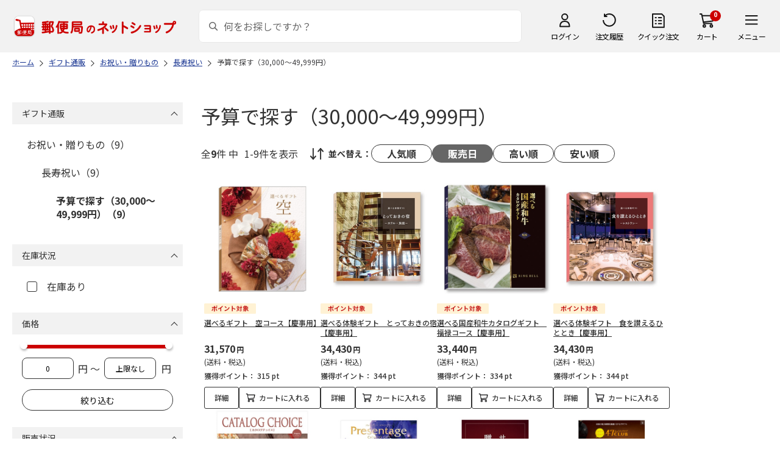

--- FILE ---
content_type: text/html; charset=shift_jis
request_url: https://shop.post.japanpost.jp/shop/r/r13201606_srd_n48/
body_size: 7003
content:
<!DOCTYPE html>
<html lang="ja" >
<head>
<meta http-equiv="Content-Type" content="text/html; charset=Shift_JIS">
<title>予算で探す（30,000～49,999円）の通販｜郵便局のネットショップ</title>
<link rel="canonical" href="https://www.shop.post.japanpost.jp/shop/r/r13201606_n48/">


<meta name="description" content="予算で探す（30,000～49,999円）の通販">
<meta name="keywords" content=",通販,ギフト,郵便局">


	
			
				<meta http-equiv="content-style-type" content="text/css">
<link rel="stylesheet" href="https://fonts.googleapis.com/css2?family=Noto+Sans+JP:wght@100;200;300;400;500;600;700&family=Roboto:wght@100;300;400;500;700&display=swap">
<link rel="stylesheet" href="/lib/photoswipe/photoswipe.css?st=202601201315">
<link rel="stylesheet" href="/css/site_base/base_01_reset.css?st=202601201315" media="all">
<link rel="stylesheet" href="/css/site_base/base_02_common.css?st=202601201315" media="all">
<link rel="stylesheet" href="/css/site_base/base_03_sidebox.css?st=202601201315" media="all">
<link rel="stylesheet" href="/css/site_base/base_04_goods.css?st=202601201315" media="all">
<link rel="stylesheet" href="/css/site_base/base_05_etc.css?st=202601201315" media="all">
<link rel="stylesheet" href="/css/site_base/base_06_customer.css?st=202601201315" media="all">
<link rel="stylesheet" href="/css/site_base/base_07_order.css?st=202601201315" media="all">
<link rel="stylesheet" href="/css/site_base/base_08_header.css?st=202601201315" media="all">
<link rel="stylesheet" href="/css/site_base/base_09_footer.css?st=202601201315" media="all">
<link rel="stylesheet" href="/css/site_base/base_10_append.css?st=202601201315" media="all">

<meta http-equiv="content-script-type" content="text/javascript">
<meta http-equiv="X-UA-Compatible" content="IE=edge,chrome=1">
<meta name="viewport" content="width=1600">
<script type="text/javascript" src="/js/jquery.js?st=202601201315"></script>
<script type="text/javascript" src="/js/jquery-ui.js?st=202601201315"></script>
<script type="text/javascript" src="/js/common.js?st=202601201315"></script>
<script type="text/javascript" src="/js/naviplus.js?st=202601201315" defer></script>
<script type="text/javascript" src="/js/jQueryAutoHeight_pc.js?st=202601201315"></script>
<script type="text/javascript" src="/lib/easypaginate.js?st=202601201315"></script>
<script type="text/javascript" src="/lib/easyPaginateDetail_option.js?st=202601201315"></script>
<script type="text/javascript" src="/lib/easyPaginate_option.js?st=202601201315"></script>
<script type="text/javascript" src="/lib/jquery.bxslider.v3.js?st=202601201315"></script>
<script type="text/javascript" src="/lib/jquery.bxslider_option.js?st=202601201315"></script>
<script type="text/javascript" src="/lib/loading.js?st=202601201315"></script>
<script type="text/javascript" src="/lib/jquery.bxslider.min.js?st=202601201315"></script>
<script type="text/javascript" src="/lib/photoswipe/photoswipe.min.js?st=202601201315"></script>
<script type="text/javascript" src="/lib/photoswipe/photoswipe-ui-default.min.js?st=202601201315"></script>
<script type="text/javascript" src="/lib/photoswipe/photswipe.set.js?st=202601201315"></script>

<!--[if IE 8]>
<script type="text/javascript" src="/lib/efo/pie_ie678.js?st=202601201315"></script>
<script type="text/javascript" src="/js/init_ie8.js?st=202601201315"></script>
<![endif]-->
<!--[if lt IE 9]>
<script type="text/javascript" src="http://html5shim.googlecode.com/svn/trunk/html5.js?st=202601201315"></script>
<![endif]-->
<link rel="alternate" type="application/rss+xml" title="郵便局のネットショップ" href="/shop/topic/feed.rss">
<link rel="SHORTCUT ICON" href="/img/sys/favicon.ico">

<script type="text/javascript" src="/js/site_base/base_01_common.js?st=202601201315"></script>
<script type="text/javascript" src="/js/site_base/base_02_goods.js?st=202601201315"></script>
<script type="text/javascript" src="/js/site_base/base_03_customer.js?st=202601201315"></script>
<script type="text/javascript" src="/js/site_base/base_04_order.js?st=202601201315"></script>
<script type="text/javascript" src="/js/site_base/base_05_append.js?st=202601201315"></script>

<script type="text/javascript" src="/netshop/js/top_banner.js?st=202601201315"></script>
<script type="text/javascript" src="/netshop/js/detail.js?st=202601201315"></script>

<script type="text/javascript" src="/js/goods_ajax_cart.js?st=202601201315"></script>
<script type="text/javascript">
var crsirefo_jscart = "";
</script>

<script>
(function(d, t) {
  var g = d.createElement(t),
      s = d.getElementsByTagName(t)[0];
  g.async = true;
  g.src = 'https://apis.google.com/js/plusone.js';
  g.innerHTML = '{lang:"ja"}';
  s.parentNode.insertBefore(g, s);
})(document, 'script');
</script>




			
	

<script type="text/javascript" src="/js/goods_ajax_cart.js?st=202601201315"></script>

<!-- GUID -->
<script>
window.dataLayer = window.dataLayer || [];
function gtag(){dataLayer.push(arguments);}

dataLayer.push({
'guid': '00000000-0000-0000-0000-000000000000'
});
</script>


<!-- Google Tag Manager -->
<script>(function(w,d,s,l,i){w[l]=w[l]||[];w[l].push({'gtm.start':new Date().getTime(),event:'gtm.js'});var f=d.getElementsByTagName(s)[0],j=d.createElement(s),dl=l!='dataLayer'?'&l='+l:'';j.async=true;j.src='https://www.googletagmanager.com/gtm.js?id='+i+dl;f.parentNode.insertBefore(j,f);})(window,document,'script','dataLayer','GTM-K5CFMKB');</script>
<!-- End Google Tag Manager -->


<script type="text/javascript" src="/js/ppz_rid.js?st=202601201315"></script>
<script type="text/javascript" src="/js/ppz_recommend_draw.js?st=202601201315"></script>


</head>
<body 

		


	class="page-genre liquid"
		

>

    <script src="https://cdn.actagtracker.jp/ac-tag.js"></script>
<script>
  var recommend_customer_id = '';
  var tagTypePageView = 'page_view';
  var tagParamsPageView = {
    measure_account_id: 53012,
    customer_id: '',
    item_id: '',
  };
  sendAcTag(tagTypePageView, tagParamsPageView);
</script>
<script src="https://cdn.actagtracker.jp/ac-recommend.js"></script>


<!-- Google Tag Manager (noscript) -->
<noscript><iframe src="https://www.googletagmanager.com/ns.html?id=GTM-K5CFMKB"
height="0" width="0" style="display:none;visibility:hidden"></iframe></noscript>
<!-- End Google Tag Manager (noscript) -->



	
		<div class="wrapper_">
	




	
	
		
			<div id="header02">
  <div id="header_top">
    <p id="sitelogo">
      <a href="/">
        <img src="/img/usr/common/header/site_logo.png" alt="郵便局" border="0">
      </a>
    </p>
    <form action="/shop/goods/search.aspx" method="get" name="frmSearch">
      <div class="box_search_">
        <div class="search_input_">
          <input type="hidden" name="search" value="x" />
          <input type="image" id="search_btn" src="/img/usr/common/header/icon_search.png" alt="検索" name="image" tabindex="1">
          <input name="keyword" type="text" class="keyword_" id="keyword" tabindex="1" placeholder="何をお探しですか？" maxlength="100" onfocus="javascript: cText(this)" onblur="javascript: sText(this)" style="color:#666" autocomplete="off">
          <input type="hidden" name="image" value="">
          <span class="search_wrap_deletebtn"></span>
        </div>
        <div class="search_panel_">
        </div>
      </div>
    </form>
    <ul class="header_menu_">
      <li class="mypage_">
        <a href="/shop/customer/menu.aspx">ログイン</a>
        <div class="header_menu_panel_">
          <a href="/shop/customer/menu.aspx" class="btn_login_">ログイン</a>
          <a href="/shop/customer/entry.aspx" class="link_entry_">アカウント作成</a>
        </div>
      </li>
      <li class="history_"><a href="/shop/customer/history.aspx">注文履歴</a></li>
      <li class="quickorder_"><a href="/shop/quickorder/quickorder.aspx">クイック注文</a></li>
      <li class="cart_">
        <div class="cart_items_">0</div>
        <div class="cart_box_"><a href="/shop/cart/cart.aspx" class="cart_">カート</a></div>
        <script type="text/javascript" src="/js/goods_cartlist.js?st=202601201315"></script>
      </li>
      <li class="nav_">
        <span>メニュー</span>
        <div class="header_nav_panel_">
          <div class="header_nav_line_">
            <div class="header_nav_box_">
              <div class="headline_">商品を探す</div>
              <ul>
                <li><a href="/shop/genre/speciallist.aspx">すべての特集から探す</a></li>
                <li><a href="/shop/pages/recommend_3.aspx">ランキングから探す</a></li>
              </ul>
            </div>
            <div class="header_nav_box_">
              <ul>
                <li><a href="/shop/pages/gift.aspx">ギフトを探す</a></li>
                <li><a href="/shop/pages/shokuhinstore.aspx">食品・グルメを探す</a></li>
                <li><a href="/shop/pages/goodsstore.aspx">キャラクター商品を探す</a></li>
                <li><a href="/shop/pages/kitte_hagakistore.aspx">切手・はがきを探す</a></li>
              </ul>
            </div>
          </div>
          <div class="header_nav_line_">
            <div class="header_nav_box_">
              <div class="headline_">ニュース</div>
              <ul>
                <li><a href="/shop/topic/topicdetaillist.aspx">お知らせ一覧</a></li>
              </ul>
            </div>
            <div class="header_nav_box_">
              <div class="headline_">アカウント管理</div>
              <ul>
                <li><a href="/shop/cart/cart.aspx">買い物カゴ</a></li>
                <li><a href="/shop/customer/menu.aspx">マイページ</a></li>
                <li><a href="/shop/customer/history.aspx">注文履歴</a></li>
                <li><a href="/shop/customer/custdestlist.aspx">アドレス帳の確認</a></li>
              </ul>
            </div>
          </div>
          <div class="header_nav_line_">
            <div class="header_nav_box_">
              <div class="headline_">ヘルプ・ガイド</div>
              <ul>
                <li><a href="/shop/pages/faq.aspx">よくある質問</a></li>
                <li><a href="/shop/pages/guide.aspx">はじめての方へ（ご利用ガイド）</a></li>
                <li><a href="https://www.jp-ts.jp/Content/contacts/index.html">ネットショップへの出品希望</a></li>
              </ul>
            </div>
            <div class="header_nav_box_">
              <div class="contact_">
                <a href="/shop/contact/contact.aspx">お問い合わせ</a>
              </div>
            </div>
          </div>
        </div>
      </li>
    </ul>
  </div>
  <!-- #header_top -->
</div>
<!-- #header02 -->
		
	
	

<div class="navitopicpath_">
<ul id="bread-crumb-list" itemscope itemtype="https://schema.org/BreadcrumbList">
  <li itemprop="itemListElement" itemscope itemtype="https://schema.org/ListItem">
    <a href="https://www.shop.post.japanpost.jp/shop/" itemprop="item" class="topicpath_home_">
      <span itemprop="name">ホーム</span>
    </a>
    <meta itemprop="position" content="1" />
  </li>
  <li itemprop="itemListElement" itemscope itemtype="https://schema.org/ListItem">
    <a href="/shop/r/r13/" itemprop="item">
      <span itemprop="name">ギフト通販</span>
		</a><meta itemprop="position" content="2">
  </li>
  <li itemprop="itemListElement" itemscope itemtype="https://schema.org/ListItem">
    <a href="/shop/r/r1320/" itemprop="item">
      <span itemprop="name">お祝い・贈りもの</span>
		</a><meta itemprop="position" content="3">
  </li>
  <li itemprop="itemListElement" itemscope itemtype="https://schema.org/ListItem">
    <a href="/shop/r/r132016/" itemprop="item">
      <span itemprop="name">長寿祝い</span>
		</a><meta itemprop="position" content="4">
  </li>
  <li itemprop="itemListElement" itemscope itemtype="https://schema.org/ListItem">
    <a href="/shop/r/r13201606/" itemprop="item">
      <span itemprop="name">予算で探す（30,000～49,999円）</span>
		</a><meta itemprop="position" content="5">
  </li>


</ul>

</div><div class="clear_"></div>

<div class="container_">
<div class="contents_">

<div class="mainframe_">

<link rel="stylesheet" type="text/css" href="/css/genre.css" media="all">




<h1 class="common_headline1_">予算で探す（30,000～49,999円）</h1>













<script type="text/javascript">
var crsirefo_jscart = "";
</script>






<div class="navipage_ top_">
	<span class="navipage_sum_">全<span class="rowcount_">9</span>件
中<span class="navi_current_nums_">1-9件</span>を表示</span>
	<dl class="navisort_">
<dt>並べ替え：</dt>
<dd>
<a href="/shop/r/r13201606_srp_n48/" class="reco_purchase_">人気順</a>
 
<span class="navisort_now_ release_">販売日</span>
 
<a href="/shop/r/r13201606_sspd_n48/" class="high_">高い順</a>
 
<a href="/shop/r/r13201606_ssp_n48/" class="cheap_">安い順</a>
 </dd>
</dl>
</div>

<div class="autopagerize_page_element">

<div class="goods_">
<div  class="StyleT_Frame_">
<div class="StyleT_Item_ ">

	
	<div class="img_"><a class="goods_name_" href="https://www.shop.post.japanpost.jp/shop/g/gCS7035110117EC/" title="選べるギフト　空コース【慶事用】"><img alt="選べるギフト　空コース【慶事用】" src="https://d1bdgtbdniw5kz.cloudfront.net/img/goods/L/CS7035110117EC.jpg" ></a></div>
	
	<div class="icon_ design_ico_wrap_">
		
		
		
		<img class="img_icon1_" src="https://d1bdgtbdniw5kz.cloudfront.net/img/icon/10000101.gif" alt="">
		
		
		
		
		
		
		
		
		
		
	</div>
	
	<div class="name_"><a class="goods_name_" href="https://www.shop.post.japanpost.jp/shop/g/gCS7035110117EC/" title="選べるギフト　空コース【慶事用】">選べるギフト　空コース【慶事用】</a></div>
	
	<div class="pricebox_">
		
		
		<div class="pricebox_inner_">
		
			<span class="price_">31,570円</span>
			<span class="tax_">(送料・税込)</span>
		</div>
		
		
		
		<div class="pointbox_">
			<span class="point_text_">獲得ポイント：</span>
			<span class="points_">
			 315
			
			
			pt
			</span>
		</div>
		
	</div>
	
		
		<div class="cart_button_wrap_ two_button_">
			<a class="detail_button_" href="https://www.shop.post.japanpost.jp/shop/g/gCS7035110117EC/">詳細</a>
			<a class="cart_button_" href="https://www.shop.post.japanpost.jp/shop/cart/cart.aspx?goods=CS7035110117EC">カートに入れる</a>
		</div>
		
	
	
</div>
<div class="StyleT_Item_ ">

	
	<div class="img_"><a class="goods_name_" href="https://www.shop.post.japanpost.jp/shop/g/gCS7035110591EC/" title="選べる体験ギフト　とっておきの宿【慶事用】"><img alt="選べる体験ギフト　とっておきの宿【慶事用】" src="https://d1bdgtbdniw5kz.cloudfront.net/img/goods/L/CS7035110591EC.jpg" ></a></div>
	
	<div class="icon_ design_ico_wrap_">
		
		
		
		<img class="img_icon1_" src="https://d1bdgtbdniw5kz.cloudfront.net/img/icon/10000101.gif" alt="">
		
		
		
		
		
		
		
		
		
		
	</div>
	
	<div class="name_"><a class="goods_name_" href="https://www.shop.post.japanpost.jp/shop/g/gCS7035110591EC/" title="選べる体験ギフト　とっておきの宿【慶事用】">選べる体験ギフト　とっておきの宿【慶事用】</a></div>
	
	<div class="pricebox_">
		
		
		<div class="pricebox_inner_">
		
			<span class="price_">34,430円</span>
			<span class="tax_">(送料・税込)</span>
		</div>
		
		
		
		<div class="pointbox_">
			<span class="point_text_">獲得ポイント：</span>
			<span class="points_">
			 344
			
			
			pt
			</span>
		</div>
		
	</div>
	
		
		<div class="cart_button_wrap_ two_button_">
			<a class="detail_button_" href="https://www.shop.post.japanpost.jp/shop/g/gCS7035110591EC/">詳細</a>
			<a class="cart_button_" href="https://www.shop.post.japanpost.jp/shop/cart/cart.aspx?goods=CS7035110591EC">カートに入れる</a>
		</div>
		
	
	
</div>
<div class="StyleT_Item_ ">

	
	<div class="img_"><a class="goods_name_" href="https://www.shop.post.japanpost.jp/shop/g/gCS7035110327EC/" title="選べる国産和牛カタログギフト　福禄コース【慶事用】"><img alt="選べる国産和牛カタログギフト　福禄コース【慶事用】" src="https://d1bdgtbdniw5kz.cloudfront.net/img/goods/L/CS7035110327EC.jpg" ></a></div>
	
	<div class="icon_ design_ico_wrap_">
		
		
		
		<img class="img_icon1_" src="https://d1bdgtbdniw5kz.cloudfront.net/img/icon/10000101.gif" alt="">
		
		
		
		
		
		
		
		
		
		
	</div>
	
	<div class="name_"><a class="goods_name_" href="https://www.shop.post.japanpost.jp/shop/g/gCS7035110327EC/" title="選べる国産和牛カタログギフト　福禄コース【慶事用】">選べる国産和牛カタログギフト　福禄コース【慶事用】</a></div>
	
	<div class="pricebox_">
		
		
		<div class="pricebox_inner_">
		
			<span class="price_">33,440円</span>
			<span class="tax_">(送料・税込)</span>
		</div>
		
		
		
		<div class="pointbox_">
			<span class="point_text_">獲得ポイント：</span>
			<span class="points_">
			 334
			
			
			pt
			</span>
		</div>
		
	</div>
	
		
		<div class="cart_button_wrap_ two_button_">
			<a class="detail_button_" href="https://www.shop.post.japanpost.jp/shop/g/gCS7035110327EC/">詳細</a>
			<a class="cart_button_" href="https://www.shop.post.japanpost.jp/shop/cart/cart.aspx?goods=CS7035110327EC">カートに入れる</a>
		</div>
		
	
	
</div>
<div class="StyleT_Item_ ">

	
	<div class="img_"><a class="goods_name_" href="https://www.shop.post.japanpost.jp/shop/g/gCS7035110582EC/" title="選べる体験ギフト　食を讃えるひととき【慶事用】"><img alt="選べる体験ギフト　食を讃えるひととき【慶事用】" src="https://d1bdgtbdniw5kz.cloudfront.net/img/goods/L/CS7035110582EC.jpg" ></a></div>
	
	<div class="icon_ design_ico_wrap_">
		
		
		
		<img class="img_icon1_" src="https://d1bdgtbdniw5kz.cloudfront.net/img/icon/10000101.gif" alt="">
		
		
		
		
		
		
		
		
		
		
	</div>
	
	<div class="name_"><a class="goods_name_" href="https://www.shop.post.japanpost.jp/shop/g/gCS7035110582EC/" title="選べる体験ギフト　食を讃えるひととき【慶事用】">選べる体験ギフト　食を讃えるひととき【慶事用】</a></div>
	
	<div class="pricebox_">
		
		
		<div class="pricebox_inner_">
		
			<span class="price_">34,430円</span>
			<span class="tax_">(送料・税込)</span>
		</div>
		
		
		
		<div class="pointbox_">
			<span class="point_text_">獲得ポイント：</span>
			<span class="points_">
			 344
			
			
			pt
			</span>
		</div>
		
	</div>
	
		
		<div class="cart_button_wrap_ two_button_">
			<a class="detail_button_" href="https://www.shop.post.japanpost.jp/shop/g/gCS7035110582EC/">詳細</a>
			<a class="cart_button_" href="https://www.shop.post.japanpost.jp/shop/cart/cart.aspx?goods=CS7035110582EC">カートに入れる</a>
		</div>
		
	
	
</div>
<div class="StyleT_Item_ ">

	
	<div class="img_"><a class="goods_name_" href="https://www.shop.post.japanpost.jp/shop/g/gCS9976511307/" title="カタログチョイス　アンゴラ"><img alt="カタログチョイス　アンゴラ" src="https://d1bdgtbdniw5kz.cloudfront.net/img/goods/L/CS9976511307.jpg" ></a></div>
	
	<div class="icon_ design_ico_wrap_">
		
		
		<img class="auto_sale_" src="/img/icon/sale.gif" alt="SALE">
		
		
		
		
		
		
		
		
		
		
		
	</div>
	
	<div class="name_"><a class="goods_name_" href="https://www.shop.post.japanpost.jp/shop/g/gCS9976511307/" title="カタログチョイス　アンゴラ">カタログチョイス　アンゴラ</a></div>
	
	<div class="pricebox_ onsale">
		<span class="price_text_">SALE</span>
		
		<div class="pricebox_inner_">
		<span class="default_price_"> 33,990円</span>
			<span class="price_">27,390円</span>
			<span class="tax_">(送料別・税込)</span>
		</div>
		
		
		
	</div>
	
		
		<div class="cart_button_wrap_ two_button_">
			<a class="detail_button_" href="https://www.shop.post.japanpost.jp/shop/g/gCS9976511307/">詳細</a>
			<a class="cart_button_" href="https://www.shop.post.japanpost.jp/shop/cart/cart.aspx?goods=CS9976511307">カートに入れる</a>
		</div>
		
	
	
</div>
<div class="StyleT_Item_ ">

	
	<div class="img_"><a class="goods_name_" href="https://www.shop.post.japanpost.jp/shop/g/gCS6800311162/" title="プレゼンテージ エクセレント　カンタータ"><img alt="プレゼンテージ エクセレント　カンタータ" src="https://d1bdgtbdniw5kz.cloudfront.net/img/goods/L/CS6800311162.jpg" ></a></div>
	
	<div class="icon_ design_ico_wrap_">
		
		
		
		
		
		
		
		
		
		
		
		
		
		
	</div>
	
	<div class="name_"><a class="goods_name_" href="https://www.shop.post.japanpost.jp/shop/g/gCS6800311162/" title="プレゼンテージ エクセレント　カンタータ">プレゼンテージ エクセレント　カンタータ</a></div>
	
	<div class="pricebox_">
		
		
		<div class="pricebox_inner_">
		
			<span class="price_">33,990円</span>
			<span class="tax_">(送料別・税込)</span>
		</div>
		
		
		
	</div>
	
		
		<div class="cart_button_wrap_ two_button_">
			<a class="detail_button_" href="https://www.shop.post.japanpost.jp/shop/g/gCS6800311162/">詳細</a>
			<a class="cart_button_" href="https://www.shop.post.japanpost.jp/shop/cart/cart.aspx?goods=CS6800311162">カートに入れる</a>
		</div>
		
	
	
</div>
<div class="StyleT_Item_ ">

	
	<div class="img_"><a class="goods_name_" href="https://www.shop.post.japanpost.jp/shop/g/gCS6800311216/" title="サライの贈りもの&#215;RINGBELL　紅梅　こうばい"><img alt="サライの贈りもの&#215;RINGBELL　紅梅　こうばい" src="https://d1bdgtbdniw5kz.cloudfront.net/img/goods/L/CS6800311216.jpg" ></a></div>
	
	<div class="icon_ design_ico_wrap_">
		
		
		
		
		
		
		
		
		
		
		
		
		
		
	</div>
	
	<div class="name_"><a class="goods_name_" href="https://www.shop.post.japanpost.jp/shop/g/gCS6800311216/" title="サライの贈りもの&#215;RINGBELL　紅梅　こうばい">サライの贈りもの&#215;RINGBELL　紅梅　こうばい</a></div>
	
	<div class="pricebox_">
		
		
		<div class="pricebox_inner_">
		
			<span class="price_">33,990円</span>
			<span class="tax_">(送料別・税込)</span>
		</div>
		
		
		
	</div>
	
		
		<div class="cart_button_wrap_ two_button_">
			<a class="detail_button_" href="https://www.shop.post.japanpost.jp/shop/g/gCS6800311216/">詳細</a>
			<a class="cart_button_" href="https://www.shop.post.japanpost.jp/shop/cart/cart.aspx?goods=CS6800311216">カートに入れる</a>
		</div>
		
	
	
</div>
<div class="StyleT_Item_ ">

	
	<div class="img_"><a class="goods_name_" href="https://www.shop.post.japanpost.jp/shop/g/gCS6800311379/" title="47CLUB&#215;RINGBELL　峯 みね"><img alt="47CLUB&#215;RINGBELL　峯 みね" src="https://d1bdgtbdniw5kz.cloudfront.net/img/goods/L/CS6800311379.jpg" ></a></div>
	
	<div class="icon_ design_ico_wrap_">
		
		
		
		
		
		
		
		
		
		
		
		
		
		
	</div>
	
	<div class="name_"><a class="goods_name_" href="https://www.shop.post.japanpost.jp/shop/g/gCS6800311379/" title="47CLUB&#215;RINGBELL　峯 みね">47CLUB&#215;RINGBELL　峯 みね</a></div>
	
	<div class="pricebox_">
		
		
		<div class="pricebox_inner_">
		
			<span class="price_">33,000円</span>
			<span class="tax_">(送料別・税込)</span>
		</div>
		
		
		
	</div>
	
		
		<div class="cart_button_wrap_ two_button_">
			<a class="detail_button_" href="https://www.shop.post.japanpost.jp/shop/g/gCS6800311379/">詳細</a>
			<a class="cart_button_" href="https://www.shop.post.japanpost.jp/shop/cart/cart.aspx?goods=CS6800311379">カートに入れる</a>
		</div>
		
	
	
</div>
<div class="StyleT_Item_ ">

	
	<div class="img_"><a class="goods_name_" href="https://www.shop.post.japanpost.jp/shop/g/gCS6800311194/" title="バリューチョイス(花柄)　ブラン"><img alt="バリューチョイス(花柄)　ブラン" src="https://d1bdgtbdniw5kz.cloudfront.net/img/goods/L/CS6800311194.jpg" ></a></div>
	
	<div class="icon_ design_ico_wrap_">
		
		
		
		
		
		
		
		
		
		
		
		
		
		
	</div>
	
	<div class="name_"><a class="goods_name_" href="https://www.shop.post.japanpost.jp/shop/g/gCS6800311194/" title="バリューチョイス(花柄)　ブラン">バリューチョイス(花柄)　ブラン</a></div>
	
	<div class="pricebox_">
		
		
		<div class="pricebox_inner_">
		
			<span class="price_">34,100円</span>
			<span class="tax_">(送料別・税込)</span>
		</div>
		
		
		
	</div>
	
		
		<div class="cart_button_wrap_ two_button_">
			<a class="detail_button_" href="https://www.shop.post.japanpost.jp/shop/g/gCS6800311194/">詳細</a>
			<a class="cart_button_" href="https://www.shop.post.japanpost.jp/shop/cart/cart.aspx?goods=CS6800311194">カートに入れる</a>
		</div>
		
	
	
</div>

</div>
</div>
</div>
<div class="autopagerize_insert_before"></div>



<div id="cocokara"></div>


</div>

<div class="leftmenuframe_">
<div id="block_of_leftmenu_top">
	<form method="get" action="/shop/goods/search.aspx" name="frm" autocomplete="off">
	<input type="hidden" name="search" value="x">
	
	<input type="hidden" name="sort" value="rd">
	<input type="hidden" name="image" value="">
	
	<input type="hidden" name="genre" value="13201606">
	
<div class="sort_box sort_category">
	<div class="ttl">
		<p>ギフト通販</p>
		<div class="btn_acd"></div>
	</div>
	<div class="sort_contents acd_wrapper">
		<ul>
		<li>

<a href="/shop/r/r1320_srd_n48/">お祝い・贈りもの（9）</a>
<ul>
<li>

<a href="/shop/r/r132016_srd_n48/">長寿祝い（9）</a>
<ul>
<li>

<a class="current" href="/shop/r/r13201606_srd_n48/">予算で探す（30,000～49,999円）（9）</a>

</li>
</ul>
</li>

</ul>
</li>

		</ul>
	</div>
</div>
<div class="sort_box sort_stock">
	<div class="ttl">
		<p>在庫状況</p>
		<div class="btn_acd"></div>
	</div>
	<div class="sort_contents">
		<label><input onchange="javascript:locationJump(this.value);" type="checkbox"   value="/shop/r/r13201606_srd_n48_i1/">在庫あり</label>
		

	</div>
</div><div class="sort_box sort_price">
	<div class="ttl">
		<p>価格</p>
		<div class="btn_acd"></div>
	</div>
	<div class="sort_contents">
		<div id="sort_slider"></div>
		<div class="price_input_area">
			<input type="text" value="" name="min_price">
			<p>円 ～ </p>
			<input type="text" value="" name="max_price">
			<p>円</p>
		</div>
		<div class="btn_wrapper">
			<input type="submit" class="btn-sort" value="絞り込む">
		</div>
		<link rel="stylesheet" type="text/css" href="/css/nouislider.min.css?st=202601201315" media="all">
		<script language="JavaScript" type="text/javascript" src="/lib/nouislider.min.js?st=202601201315"></script>
	</div>
</div><div class="sort_box sort_endsales">
	<div class="ttl">
		<p>販売状況</p>
		<div class="btn_acd"></div>
	</div>
	<div class="sort_contents">
		<label><input onchange="javascript:locationJump(this.value);" type="checkbox" checked  value="/shop/r/r13201606_srd_n48_o0/">販売終了した商品を除く</label>
		 <input type="hidden" name="n2l" value="1"> 

	</div>
</div><div class="sort_box sort_service">
	<div class="ttl">
		<p>ギフトサービス</p>
		<div class="btn_acd"></div>
	</div>
	<div class="sort_contents">
		<ul>
			<li><label><input onchange="javascript:locationJump(this.value);" type="checkbox"   value="/shop/r/r13201606_srd_n48_u1/">のし対応</label></li>
			
			<li><label><input onchange="javascript:locationJump(this.value);" type="checkbox"   value="/shop/r/r13201606_srd_n48_v1/">のし名入れ対応</label></li>
			
			<li><label><input onchange="javascript:locationJump(this.value);" type="checkbox"   value="/shop/r/r13201606_srd_n48_w1/">メッセージカードあり</label></li>
			
			<li><label><input onchange="javascript:locationJump(this.value);" type="checkbox"   value="/shop/r/r13201606_srd_n48_x1/">挨拶状</label></li>
			
			<li><label><input onchange="javascript:locationJump(this.value);" type="checkbox"   value="/shop/r/r13201606_srd_n48_y1/">手提げ袋あり</label></li>
			
			<li><label><input onchange="javascript:locationJump(this.value);" type="checkbox"   value="/shop/r/r13201606_srd_n48_z1/">化粧箱あり</label></li>
			
			<li><label><input onchange="javascript:locationJump(this.value);" type="checkbox"   value="/shop/r/r13201606_srd_n48_j1/">ソーシャルギフト対応</label></li>
			
		</ul>
	</div>
</div>
	</form>
</div>
<div id="block_of_leftmenu_middle">
 <div class="sidemenu_box side2">
  <div class="box_inner">
   <p class="sidemenu_title">カタログ・<br>チラシの商品番号から</p>
   <div class="img">
    <a href="/shop/quickorder/quickorder.aspx"><img src="/img/usr/banner/catalogorder.png" alt="クイック注文"></a>
   </div>
  </div>
  <!--<div class="box_inner">
   <p class="sidemenu_title">SNS</p>
   <div class="img">
    <a href="https://www.facebook.com/postnetshop" target="_blank"><img src="/img/usr/banner/bnr_facebook.png" alt="Facebook"></a>
   </div>
  </div>-->
 </div>
</div>
</div>

</div>
<div class="rightmenuframe_">


</div>
</div>




<div id="footerouter">




	
		
			
				<div id="footerouter"> 
    <div id="footer_mid02">
      <div class="footerinner_">
        <div class="footer_links_">
          <div class="footer_link01_">
            <div class="headline_">郵便局のネットショップの特集・イベント</div>
            <ul>
              <li><a href="/shop/pages/mother.aspx">母の日</a></li>
              <li><a href="/shop/pages/children.aspx">こどもの日</a></li>
              <li><a href="/shop/pages/father.aspx">父の日</a></li>
              <li><a href="/shop/pages/ochugen.aspx">お中元</a></li>
              <li><a href="/shop/pages/keirou.aspx">敬老の日</a></li>
              <li><a href="/shop/pages/oseibo.aspx">お歳暮</a></li>
              <li><a href="/shop/pages/osechi.aspx">おせち</a></li>
              <li><a href="/shop/pages/christmas.aspx">クリスマス</a></li>
              <li><a href="/shop/pages/valentine.aspx">バレンタイン</a></li>
              <li><a href="/shop/pages/whiteday.aspx">ホワイトデー</a></li>
            </ul>
          </div>
          <div class="footer_link01_">
            <div class="headline_">ストアから探す</div>
            <ul>
              <li><a href="/shop/pages/kitte_hagakistore.aspx">切手・はがきストア</a></li>
              <li><a href="/shop/pages/gift.aspx">ギフトストア</a></li>
              <li><a href="/shop/pages/shokuhinstore.aspx">食品・グルメストア</a></li>
              <li><a href="/shop/pages/goodsstore.aspx">グッズストア</a></li>
              <!--<li><a href="/shop/pages/drugstore.aspx">ドラックストア</a></li>-->
              <li><a href="/shop/pages/social-gift.aspx">ソーシャルギフトストア</a></li>
              <!--<li><a href="/shop/pages/sports_outdoor.aspx">スポーツストア</a></li>-->
            </ul>
          </div>
        </div>
      </div>
    </div>
    <div id="footer_mid">
      <div class="footerinner_">
        <div class="footer_links_">
          <div class="footer_link01_">
            <div class="headline_">カテゴリから探す</div>
            <ul>
              <li><a href="/shop/c/c30/">切手・はがき</a></li>
              <li><a href="/shop/c/c1001/">海鮮お取り寄せ</a></li>
              <li><a href="/shop/c/c1002/">肉お取り寄せ</a></li>
              <li><a href="/shop/c/c1004/">果物・野菜等</a></li>
              <li><a href="/shop/c/c1003/">乳製品</a></li>
              <li><a href="/shop/c/c1005/">梅干し・惣菜・カレー</a></li>
              <li><a href="/shop/c/c1006/">ジャム・はちみつ</a></li>
              <li><a href="/shop/c/c1009/">調味料・ドレッシング</a></li>
              <li><a href="/shop/c/c1007/">ドリンク</a></li>
              <li><a href="/shop/c/c1011/">お酒</a></li>
              <li><a href="/shop/c/c1008/">めん類</a></li>
              <li><a href="/shop/c/c1012/">雑貨・日用品</a></li>
              <li><a href="/shop/c/c1010/">スイーツ</a></li>
              <li><a href="/shop/c/c1013/">フラワーギフト</a></li>
              <li><a href="/shop/c/c1014/">書籍・カタログギフト</a></li>
            </ul>
          </div>
          <div class="footer_link02_">
            <ul>
              <li><a href="/shop/pages/guide.aspx">ご利用ガイド</a></li>
              <li><a href="/shop/pages/faq.aspx">よくあるご質問</a></li>
              <li><a href="/shop/contact/contact.aspx">お問い合わせ</a></li>
            </ul>
            <ul>
              <li><a href="/shop/pages/terms.aspx">利用規約</a></li>
              <li><a href="/shop/pages/operators.aspx">サイト運営会社について</a></li>
              <li><a href="/shop/pages/legal.aspx">特定商取引法に基づく表記について</a></li>
              <li><a href="/shop/pages/policy.aspx">プライバシーポリシー</a></li>
              <li><a href="https://www.jp-ts.jp/Content/contacts/index.html" target="_blank">商品のご提案はこちら</a></li>
            </ul>
          </div>
        </div>
        <div class="footer_info_">
          <div class="sns_area_">
            <div class="ttl_">SNSでお得な情報発信中</div>
            <ul>
				<li><a href="https://twitter.com/japanpost_shop" target="_blank"><img src="/img/icon/icon_x.png" alt="X"></a></li>
              	<li><a href="https://www.facebook.com/postnetshop/" target="_blank"><img src="/img/icon/icon_facebook.png" alt="facebook"></a></li>
              	<li><a href="https://www.instagram.com/japanpost_shop_official/" target="_blank"><img src="/img/usr/common/icon_insta.png" alt="instagram"></a></li>
				<li><a href="https://lin.ee/QO2UfSL" target="_blank"><img src="/img/icon/icon_line.png" alt="LINE"></a></li>
            </ul>
          </div>
        </div>
      </div>
    </div>
    <!-- #footer_mid -->
    <div id="footer">
      <div id="footer_btm">
        <div class="footerinner_">
          <p class="footer_logo_"><img src="/img/usr/common/footer/logo.gif" alt="JP 日本郵政グループ" title="JP 日本郵政グループ" width="104" height="11"></p>
          <p class="footer_copy_"><img src="/img/usr/common/footer/copyright.gif" alt="Copyright (c) JAPAN POST Co.,Ltd. All Rights Reserved." title="Copyright (c) JAPAN POST Co.,Ltd. All Rights Reserved." width="257" height="10"></p>
        </div>
      </div>
    </div>
    <!-- #footer_btm -->
    <div class="footer_printImg_"><img src="/img/usr/common/footer/print_footer.gif" alt="【画像】印刷用のフッター画像です" title="【画像】印刷用のフッター画像です" width="768" height="26"></div>
    <div id="pagetop" style="display: block;">ページの先頭へ戻る</div>
    <!-- DuraSite Analyzer --> 
    <script type="text/javascript">
      var ala_noCacheParam=Math.random()*10000000000;
      var ala_protocol = location.protocol;
      if (ala_protocol != 'https:'){
       ala_protocol = "http:";
      }
      
    </script><script src="https://ala.durasite.net/shop-japanpost.js?cid=88&amp;ord=1269541665.9434433" type="text/javascript"></script> 
    <script type="text/javascript" src="/img/usr/banner/pop/pop.js"></script>
    <link rel="stylesheet" type="text/css" href="/img/usr/banner/pop/pop.css">
    <div id="GO_Pop_Frame">
      <ul class="go-pop-list">
      </ul>
    </div>
  </div>
			
		
	

</div>
</div>
<!--
<script type="text/javascript">
  (function () {
    var tagjs = document.createElement("script");
    var s = document.getElementsByTagName("script")[0];
    tagjs.async = true;
    tagjs.src = "//s.yjtag.jp/tag.js#site=6q9GBzF";
    s.parentNode.insertBefore(tagjs, s);
  }());
</script>
<noscript>
  <iframe src="//b.yjtag.jp/iframe?c=6q9GBzF" width="1" height="1" frameborder="0" scrolling="no" marginheight="0" marginwidth="0"></iframe>
</noscript>
-->
<script src="https://japanpost-f-s.snva.jp/~japanpost/?action=template&name=suggest_v3_tags&out=html_append"></script>
  <script type="text/javascript">
  (function() {
    var s = document.createElement('script');
    s.type = 'text/javascript';
    s.async = true;
    s.src = "https://bvr.ast.snva.jp/beaver.js?serial=f063a45c-73f9-4b65-99eb-1292a693166b";
    var x = document.getElementsByTagName('script')[0];
    x.parentNode.insertBefore(s, x);
  })();
  var _sna_dam = _sna_dam || [];
</script>

<input type="hidden" id="js_category" value="0">


  
</body>
</html>



--- FILE ---
content_type: text/javascript; charset=shift_jis
request_url: https://shop.post.japanpost.jp/shop/js/cart.aspx
body_size: 273
content:
<div class="cart_items_">0</div>
<div class="cart_box_"><a href="https://www.shop.post.japanpost.jp/shop/cart/cart.aspx" class="cart_">カート</a>
  <div class="layer2_">
    <div id="jscart_replace_">
      <div class="cart_frame_"> 
        
        <div class="cart_null_">カートは空です...</div>
         </div>
    </div>
  <!-- .jscart_replace_ --> 
</div>
<!-- .layer2_ -->
</div>

